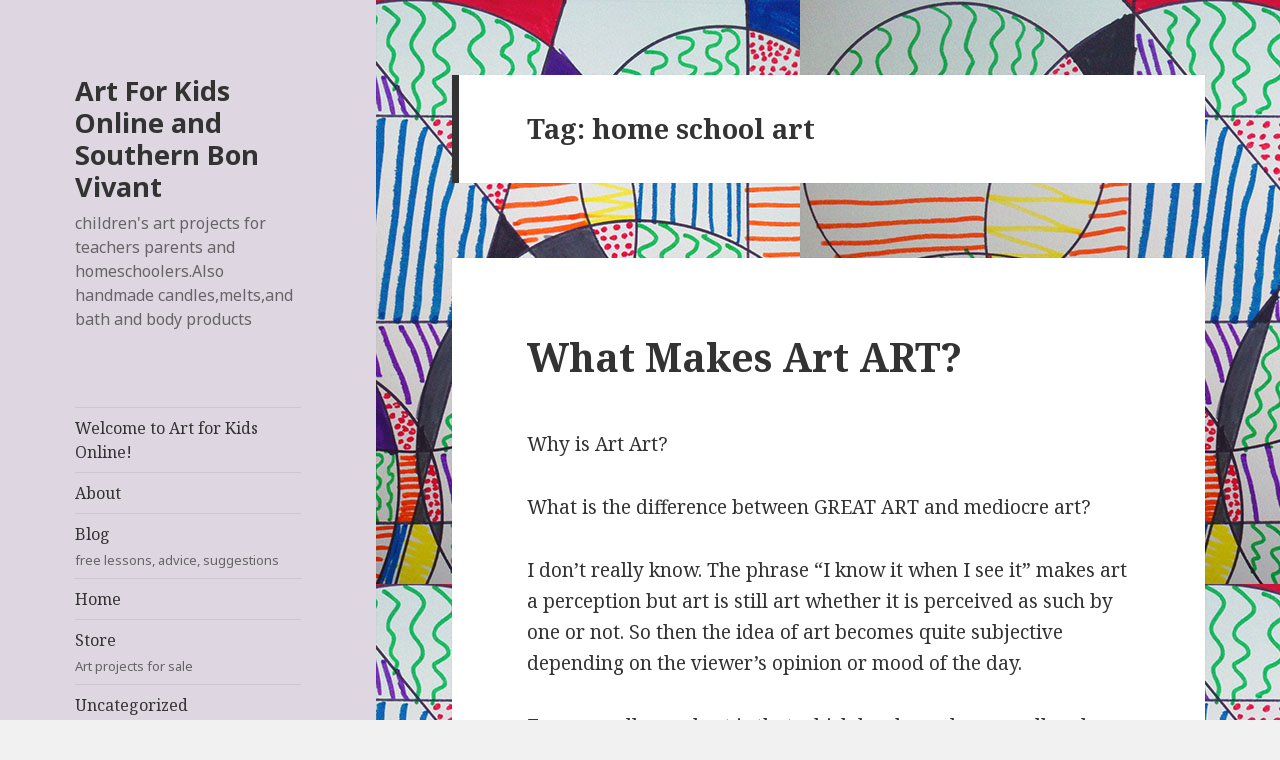

--- FILE ---
content_type: text/html; charset=UTF-8
request_url: http://artforkidsonline.com/tag/home-school-art/
body_size: 8657
content:
<!DOCTYPE html>
<html lang="en-US" class="no-js">
<head>
	<meta charset="UTF-8">
	<meta name="viewport" content="width=device-width">
	<link rel="profile" href="http://gmpg.org/xfn/11">
	<link rel="pingback" href="http://artforkidsonline.com/xmlrpc.php">
	<!--[if lt IE 9]>
	<script src="http://artforkidsonline.com/wp-content/themes/twentyfifteen/js/html5.js"></script>
	<![endif]-->
	<script>(function(html){html.className = html.className.replace(/\bno-js\b/,'js')})(document.documentElement);</script>
<title>home school art &#8211; Art For Kids Online and Southern Bon Vivant</title>
<meta name='robots' content='max-image-preview:large' />
<link rel='dns-prefetch' href='//fonts.googleapis.com' />
<link rel='dns-prefetch' href='//s.w.org' />
<link rel='dns-prefetch' href='//c0.wp.com' />
<link href='https://fonts.gstatic.com' crossorigin rel='preconnect' />
<link rel="alternate" type="application/rss+xml" title="Art For Kids Online and Southern Bon Vivant &raquo; Feed" href="http://artforkidsonline.com/feed/" />
<link rel="alternate" type="application/rss+xml" title="Art For Kids Online and Southern Bon Vivant &raquo; Comments Feed" href="http://artforkidsonline.com/comments/feed/" />
<link rel="alternate" type="application/rss+xml" title="Art For Kids Online and Southern Bon Vivant &raquo; home school art Tag Feed" href="http://artforkidsonline.com/tag/home-school-art/feed/" />
<script type="text/javascript">
window._wpemojiSettings = {"baseUrl":"https:\/\/s.w.org\/images\/core\/emoji\/14.0.0\/72x72\/","ext":".png","svgUrl":"https:\/\/s.w.org\/images\/core\/emoji\/14.0.0\/svg\/","svgExt":".svg","source":{"concatemoji":"http:\/\/artforkidsonline.com\/wp-includes\/js\/wp-emoji-release.min.js?ver=6.0.11"}};
/*! This file is auto-generated */
!function(e,a,t){var n,r,o,i=a.createElement("canvas"),p=i.getContext&&i.getContext("2d");function s(e,t){var a=String.fromCharCode,e=(p.clearRect(0,0,i.width,i.height),p.fillText(a.apply(this,e),0,0),i.toDataURL());return p.clearRect(0,0,i.width,i.height),p.fillText(a.apply(this,t),0,0),e===i.toDataURL()}function c(e){var t=a.createElement("script");t.src=e,t.defer=t.type="text/javascript",a.getElementsByTagName("head")[0].appendChild(t)}for(o=Array("flag","emoji"),t.supports={everything:!0,everythingExceptFlag:!0},r=0;r<o.length;r++)t.supports[o[r]]=function(e){if(!p||!p.fillText)return!1;switch(p.textBaseline="top",p.font="600 32px Arial",e){case"flag":return s([127987,65039,8205,9895,65039],[127987,65039,8203,9895,65039])?!1:!s([55356,56826,55356,56819],[55356,56826,8203,55356,56819])&&!s([55356,57332,56128,56423,56128,56418,56128,56421,56128,56430,56128,56423,56128,56447],[55356,57332,8203,56128,56423,8203,56128,56418,8203,56128,56421,8203,56128,56430,8203,56128,56423,8203,56128,56447]);case"emoji":return!s([129777,127995,8205,129778,127999],[129777,127995,8203,129778,127999])}return!1}(o[r]),t.supports.everything=t.supports.everything&&t.supports[o[r]],"flag"!==o[r]&&(t.supports.everythingExceptFlag=t.supports.everythingExceptFlag&&t.supports[o[r]]);t.supports.everythingExceptFlag=t.supports.everythingExceptFlag&&!t.supports.flag,t.DOMReady=!1,t.readyCallback=function(){t.DOMReady=!0},t.supports.everything||(n=function(){t.readyCallback()},a.addEventListener?(a.addEventListener("DOMContentLoaded",n,!1),e.addEventListener("load",n,!1)):(e.attachEvent("onload",n),a.attachEvent("onreadystatechange",function(){"complete"===a.readyState&&t.readyCallback()})),(e=t.source||{}).concatemoji?c(e.concatemoji):e.wpemoji&&e.twemoji&&(c(e.twemoji),c(e.wpemoji)))}(window,document,window._wpemojiSettings);
</script>
<style type="text/css">
img.wp-smiley,
img.emoji {
	display: inline !important;
	border: none !important;
	box-shadow: none !important;
	height: 1em !important;
	width: 1em !important;
	margin: 0 0.07em !important;
	vertical-align: -0.1em !important;
	background: none !important;
	padding: 0 !important;
}
</style>
	<link rel='stylesheet' id='twentyfifteen-jetpack-css'  href='https://c0.wp.com/p/jetpack/10.9.3/modules/theme-tools/compat/twentyfifteen.css' type='text/css' media='all' />
<link rel='stylesheet' id='wp-block-library-css'  href='https://c0.wp.com/c/6.0.11/wp-includes/css/dist/block-library/style.min.css' type='text/css' media='all' />
<style id='wp-block-library-inline-css' type='text/css'>
.has-text-align-justify{text-align:justify;}
</style>
<link rel='stylesheet' id='mediaelement-css'  href='https://c0.wp.com/c/6.0.11/wp-includes/js/mediaelement/mediaelementplayer-legacy.min.css' type='text/css' media='all' />
<link rel='stylesheet' id='wp-mediaelement-css'  href='https://c0.wp.com/c/6.0.11/wp-includes/js/mediaelement/wp-mediaelement.min.css' type='text/css' media='all' />
<style id='global-styles-inline-css' type='text/css'>
body{--wp--preset--color--black: #000000;--wp--preset--color--cyan-bluish-gray: #abb8c3;--wp--preset--color--white: #ffffff;--wp--preset--color--pale-pink: #f78da7;--wp--preset--color--vivid-red: #cf2e2e;--wp--preset--color--luminous-vivid-orange: #ff6900;--wp--preset--color--luminous-vivid-amber: #fcb900;--wp--preset--color--light-green-cyan: #7bdcb5;--wp--preset--color--vivid-green-cyan: #00d084;--wp--preset--color--pale-cyan-blue: #8ed1fc;--wp--preset--color--vivid-cyan-blue: #0693e3;--wp--preset--color--vivid-purple: #9b51e0;--wp--preset--gradient--vivid-cyan-blue-to-vivid-purple: linear-gradient(135deg,rgba(6,147,227,1) 0%,rgb(155,81,224) 100%);--wp--preset--gradient--light-green-cyan-to-vivid-green-cyan: linear-gradient(135deg,rgb(122,220,180) 0%,rgb(0,208,130) 100%);--wp--preset--gradient--luminous-vivid-amber-to-luminous-vivid-orange: linear-gradient(135deg,rgba(252,185,0,1) 0%,rgba(255,105,0,1) 100%);--wp--preset--gradient--luminous-vivid-orange-to-vivid-red: linear-gradient(135deg,rgba(255,105,0,1) 0%,rgb(207,46,46) 100%);--wp--preset--gradient--very-light-gray-to-cyan-bluish-gray: linear-gradient(135deg,rgb(238,238,238) 0%,rgb(169,184,195) 100%);--wp--preset--gradient--cool-to-warm-spectrum: linear-gradient(135deg,rgb(74,234,220) 0%,rgb(151,120,209) 20%,rgb(207,42,186) 40%,rgb(238,44,130) 60%,rgb(251,105,98) 80%,rgb(254,248,76) 100%);--wp--preset--gradient--blush-light-purple: linear-gradient(135deg,rgb(255,206,236) 0%,rgb(152,150,240) 100%);--wp--preset--gradient--blush-bordeaux: linear-gradient(135deg,rgb(254,205,165) 0%,rgb(254,45,45) 50%,rgb(107,0,62) 100%);--wp--preset--gradient--luminous-dusk: linear-gradient(135deg,rgb(255,203,112) 0%,rgb(199,81,192) 50%,rgb(65,88,208) 100%);--wp--preset--gradient--pale-ocean: linear-gradient(135deg,rgb(255,245,203) 0%,rgb(182,227,212) 50%,rgb(51,167,181) 100%);--wp--preset--gradient--electric-grass: linear-gradient(135deg,rgb(202,248,128) 0%,rgb(113,206,126) 100%);--wp--preset--gradient--midnight: linear-gradient(135deg,rgb(2,3,129) 0%,rgb(40,116,252) 100%);--wp--preset--duotone--dark-grayscale: url('#wp-duotone-dark-grayscale');--wp--preset--duotone--grayscale: url('#wp-duotone-grayscale');--wp--preset--duotone--purple-yellow: url('#wp-duotone-purple-yellow');--wp--preset--duotone--blue-red: url('#wp-duotone-blue-red');--wp--preset--duotone--midnight: url('#wp-duotone-midnight');--wp--preset--duotone--magenta-yellow: url('#wp-duotone-magenta-yellow');--wp--preset--duotone--purple-green: url('#wp-duotone-purple-green');--wp--preset--duotone--blue-orange: url('#wp-duotone-blue-orange');--wp--preset--font-size--small: 13px;--wp--preset--font-size--medium: 20px;--wp--preset--font-size--large: 36px;--wp--preset--font-size--x-large: 42px;}.has-black-color{color: var(--wp--preset--color--black) !important;}.has-cyan-bluish-gray-color{color: var(--wp--preset--color--cyan-bluish-gray) !important;}.has-white-color{color: var(--wp--preset--color--white) !important;}.has-pale-pink-color{color: var(--wp--preset--color--pale-pink) !important;}.has-vivid-red-color{color: var(--wp--preset--color--vivid-red) !important;}.has-luminous-vivid-orange-color{color: var(--wp--preset--color--luminous-vivid-orange) !important;}.has-luminous-vivid-amber-color{color: var(--wp--preset--color--luminous-vivid-amber) !important;}.has-light-green-cyan-color{color: var(--wp--preset--color--light-green-cyan) !important;}.has-vivid-green-cyan-color{color: var(--wp--preset--color--vivid-green-cyan) !important;}.has-pale-cyan-blue-color{color: var(--wp--preset--color--pale-cyan-blue) !important;}.has-vivid-cyan-blue-color{color: var(--wp--preset--color--vivid-cyan-blue) !important;}.has-vivid-purple-color{color: var(--wp--preset--color--vivid-purple) !important;}.has-black-background-color{background-color: var(--wp--preset--color--black) !important;}.has-cyan-bluish-gray-background-color{background-color: var(--wp--preset--color--cyan-bluish-gray) !important;}.has-white-background-color{background-color: var(--wp--preset--color--white) !important;}.has-pale-pink-background-color{background-color: var(--wp--preset--color--pale-pink) !important;}.has-vivid-red-background-color{background-color: var(--wp--preset--color--vivid-red) !important;}.has-luminous-vivid-orange-background-color{background-color: var(--wp--preset--color--luminous-vivid-orange) !important;}.has-luminous-vivid-amber-background-color{background-color: var(--wp--preset--color--luminous-vivid-amber) !important;}.has-light-green-cyan-background-color{background-color: var(--wp--preset--color--light-green-cyan) !important;}.has-vivid-green-cyan-background-color{background-color: var(--wp--preset--color--vivid-green-cyan) !important;}.has-pale-cyan-blue-background-color{background-color: var(--wp--preset--color--pale-cyan-blue) !important;}.has-vivid-cyan-blue-background-color{background-color: var(--wp--preset--color--vivid-cyan-blue) !important;}.has-vivid-purple-background-color{background-color: var(--wp--preset--color--vivid-purple) !important;}.has-black-border-color{border-color: var(--wp--preset--color--black) !important;}.has-cyan-bluish-gray-border-color{border-color: var(--wp--preset--color--cyan-bluish-gray) !important;}.has-white-border-color{border-color: var(--wp--preset--color--white) !important;}.has-pale-pink-border-color{border-color: var(--wp--preset--color--pale-pink) !important;}.has-vivid-red-border-color{border-color: var(--wp--preset--color--vivid-red) !important;}.has-luminous-vivid-orange-border-color{border-color: var(--wp--preset--color--luminous-vivid-orange) !important;}.has-luminous-vivid-amber-border-color{border-color: var(--wp--preset--color--luminous-vivid-amber) !important;}.has-light-green-cyan-border-color{border-color: var(--wp--preset--color--light-green-cyan) !important;}.has-vivid-green-cyan-border-color{border-color: var(--wp--preset--color--vivid-green-cyan) !important;}.has-pale-cyan-blue-border-color{border-color: var(--wp--preset--color--pale-cyan-blue) !important;}.has-vivid-cyan-blue-border-color{border-color: var(--wp--preset--color--vivid-cyan-blue) !important;}.has-vivid-purple-border-color{border-color: var(--wp--preset--color--vivid-purple) !important;}.has-vivid-cyan-blue-to-vivid-purple-gradient-background{background: var(--wp--preset--gradient--vivid-cyan-blue-to-vivid-purple) !important;}.has-light-green-cyan-to-vivid-green-cyan-gradient-background{background: var(--wp--preset--gradient--light-green-cyan-to-vivid-green-cyan) !important;}.has-luminous-vivid-amber-to-luminous-vivid-orange-gradient-background{background: var(--wp--preset--gradient--luminous-vivid-amber-to-luminous-vivid-orange) !important;}.has-luminous-vivid-orange-to-vivid-red-gradient-background{background: var(--wp--preset--gradient--luminous-vivid-orange-to-vivid-red) !important;}.has-very-light-gray-to-cyan-bluish-gray-gradient-background{background: var(--wp--preset--gradient--very-light-gray-to-cyan-bluish-gray) !important;}.has-cool-to-warm-spectrum-gradient-background{background: var(--wp--preset--gradient--cool-to-warm-spectrum) !important;}.has-blush-light-purple-gradient-background{background: var(--wp--preset--gradient--blush-light-purple) !important;}.has-blush-bordeaux-gradient-background{background: var(--wp--preset--gradient--blush-bordeaux) !important;}.has-luminous-dusk-gradient-background{background: var(--wp--preset--gradient--luminous-dusk) !important;}.has-pale-ocean-gradient-background{background: var(--wp--preset--gradient--pale-ocean) !important;}.has-electric-grass-gradient-background{background: var(--wp--preset--gradient--electric-grass) !important;}.has-midnight-gradient-background{background: var(--wp--preset--gradient--midnight) !important;}.has-small-font-size{font-size: var(--wp--preset--font-size--small) !important;}.has-medium-font-size{font-size: var(--wp--preset--font-size--medium) !important;}.has-large-font-size{font-size: var(--wp--preset--font-size--large) !important;}.has-x-large-font-size{font-size: var(--wp--preset--font-size--x-large) !important;}
</style>
<link rel='stylesheet' id='wspsc-style-css'  href='http://artforkidsonline.com/wp-content/plugins/wordpress-simple-paypal-shopping-cart/wp_shopping_cart_style.css?ver=4.5.8' type='text/css' media='all' />
<link rel='stylesheet' id='twentyfifteen-fonts-css'  href='https://fonts.googleapis.com/css?family=Noto+Sans%3A400italic%2C700italic%2C400%2C700%7CNoto+Serif%3A400italic%2C700italic%2C400%2C700%7CInconsolata%3A400%2C700&#038;subset=latin%2Clatin-ext' type='text/css' media='all' />
<link rel='stylesheet' id='genericons-css'  href='https://c0.wp.com/p/jetpack/10.9.3/_inc/genericons/genericons/genericons.css' type='text/css' media='all' />
<link rel='stylesheet' id='twentyfifteen-style-css'  href='http://artforkidsonline.com/wp-content/themes/twentyfifteen/style.css?ver=6.0.11' type='text/css' media='all' />
<style id='twentyfifteen-style-inline-css' type='text/css'>

		/* Custom Header Background Color */
		body:before,
		.site-header {
			background-color: #ded7e2;
		}

		@media screen and (min-width: 59.6875em) {
			.site-header,
			.secondary {
				background-color: transparent;
			}

			.widget button,
			.widget input[type="button"],
			.widget input[type="reset"],
			.widget input[type="submit"],
			.widget_calendar tbody a,
			.widget_calendar tbody a:hover,
			.widget_calendar tbody a:focus {
				color: #ded7e2;
			}
		}
	
</style>
<!--[if lt IE 9]>
<link rel='stylesheet' id='twentyfifteen-ie-css'  href='http://artforkidsonline.com/wp-content/themes/twentyfifteen/css/ie.css?ver=20141010' type='text/css' media='all' />
<![endif]-->
<!--[if lt IE 8]>
<link rel='stylesheet' id='twentyfifteen-ie7-css'  href='http://artforkidsonline.com/wp-content/themes/twentyfifteen/css/ie7.css?ver=20141010' type='text/css' media='all' />
<![endif]-->
<link rel='stylesheet' id='jetpack_css-css'  href='https://c0.wp.com/p/jetpack/10.9.3/css/jetpack.css' type='text/css' media='all' />
<script type='text/javascript' src='https://c0.wp.com/c/6.0.11/wp-includes/js/jquery/jquery.min.js' id='jquery-core-js'></script>
<script type='text/javascript' src='https://c0.wp.com/c/6.0.11/wp-includes/js/jquery/jquery-migrate.min.js' id='jquery-migrate-js'></script>
<link rel="https://api.w.org/" href="http://artforkidsonline.com/wp-json/" /><link rel="alternate" type="application/json" href="http://artforkidsonline.com/wp-json/wp/v2/tags/26" /><link rel="EditURI" type="application/rsd+xml" title="RSD" href="http://artforkidsonline.com/xmlrpc.php?rsd" />
<link rel="wlwmanifest" type="application/wlwmanifest+xml" href="http://artforkidsonline.com/wp-includes/wlwmanifest.xml" /> 
<meta name="generator" content="WordPress 6.0.11" />

<!-- WP Simple Shopping Cart plugin v4.5.8 - https://www.tipsandtricks-hq.com/wordpress-simple-paypal-shopping-cart-plugin-768/ -->

	<script type="text/javascript">
	<!--
	//
	function ReadForm (obj1, tst)
	{
	    // Read the user form
	    var i,j,pos;
	    val_total="";val_combo="";

	    for (i=0; i<obj1.length; i++)
	    {
	        // run entire form
	        obj = obj1.elements[i];           // a form element

	        if (obj.type == "select-one")
	        {   // just selects
	            if (obj.name == "quantity" ||
	                obj.name == "amount") continue;
		        pos = obj.selectedIndex;        // which option selected
		        val = obj.options[pos].value;   // selected value
		        val_combo = val_combo + " (" + val + ")";
	        }
	    }
		// Now summarize everything we have processed above
		val_total = obj1.product_tmp.value + val_combo;
		obj1.wspsc_product.value = val_total;
	}
	//-->
	</script><style type='text/css'>img#wpstats{display:none}</style>
	<style type="text/css">.recentcomments a{display:inline !important;padding:0 !important;margin:0 !important;}</style><style type="text/css" id="custom-background-css">
body.custom-background { background-image: url("http://artforkidsonline.com/wp-content/uploads/2016/02/lines-patterns-and-shapes-examples-007.jpg"); background-position: left top; background-size: auto; background-repeat: repeat; background-attachment: fixed; }
</style>
	<link rel="icon" href="http://artforkidsonline.com/wp-content/uploads/2016/02/cropped-textured-paper-landscape-and-Thing-sculpture-001-32x32.jpg" sizes="32x32" />
<link rel="icon" href="http://artforkidsonline.com/wp-content/uploads/2016/02/cropped-textured-paper-landscape-and-Thing-sculpture-001-192x192.jpg" sizes="192x192" />
<link rel="apple-touch-icon" href="http://artforkidsonline.com/wp-content/uploads/2016/02/cropped-textured-paper-landscape-and-Thing-sculpture-001-180x180.jpg" />
<meta name="msapplication-TileImage" content="http://artforkidsonline.com/wp-content/uploads/2016/02/cropped-textured-paper-landscape-and-Thing-sculpture-001-270x270.jpg" />
</head>

<body class="archive tag tag-home-school-art tag-26 custom-background">
<div id="page" class="hfeed site">
	<a class="skip-link screen-reader-text" href="#content">Skip to content</a>

	<div id="sidebar" class="sidebar">
		<header id="masthead" class="site-header" role="banner">
			<div class="site-branding">
										<p class="site-title"><a href="http://artforkidsonline.com/" rel="home">Art For Kids Online and Southern Bon Vivant</a></p>
											<p class="site-description">children&#039;s art projects for teachers parents and homeschoolers.Also handmade candles,melts,and bath and body products</p>
									<button class="secondary-toggle">Menu and widgets</button>
			</div><!-- .site-branding -->
		</header><!-- .site-header -->

			<div id="secondary" class="secondary">

					<nav id="site-navigation" class="main-navigation" role="navigation">
				<div class="menu-art-projects-container"><ul id="menu-art-projects" class="nav-menu"><li id="menu-item-18" class="menu-item menu-item-type-post_type menu-item-object-page menu-item-home menu-item-18"><a href="http://artforkidsonline.com/">Welcome to Art for Kids Online!</a></li>
<li id="menu-item-19" class="menu-item menu-item-type-taxonomy menu-item-object-category menu-item-19"><a href="http://artforkidsonline.com/category/about/">About</a></li>
<li id="menu-item-20" class="menu-item menu-item-type-taxonomy menu-item-object-category menu-item-20"><a href="http://artforkidsonline.com/category/blog/">Blog<div class="menu-item-description">free lessons, advice, suggestions</div></a></li>
<li id="menu-item-21" class="menu-item menu-item-type-taxonomy menu-item-object-category menu-item-21"><a href="http://artforkidsonline.com/category/home/">Home</a></li>
<li id="menu-item-22" class="menu-item menu-item-type-taxonomy menu-item-object-category menu-item-22"><a href="http://artforkidsonline.com/category/store/">Store<div class="menu-item-description">Art projects for sale</div></a></li>
<li id="menu-item-23" class="menu-item menu-item-type-taxonomy menu-item-object-category menu-item-23"><a href="http://artforkidsonline.com/category/uncategorized/">Uncategorized</a></li>
<li id="menu-item-134" class="menu-item menu-item-type-taxonomy menu-item-object-category menu-item-134"><a href="http://artforkidsonline.com/category/about/sbvproducts/">SBVproducts</a></li>
<li id="menu-item-160" class="menu-item menu-item-type-post_type menu-item-object-page menu-item-160"><a href="http://artforkidsonline.com/thank-you/">Thank You</a></li>
<li id="menu-item-162" class="menu-item menu-item-type-post_type menu-item-object-page menu-item-162"><a href="http://artforkidsonline.com/check-out-page/">Check out page</a></li>
<li id="menu-item-164" class="menu-item menu-item-type-post_type menu-item-object-page menu-item-164"><a href="http://artforkidsonline.com/punch-cups/">Punch cups</a></li>
<li id="menu-item-183" class="menu-item menu-item-type-post_type menu-item-object-page menu-item-183"><a href="http://artforkidsonline.com/bathbombs/">Bathbombs</a></li>
</ul></div>			</nav><!-- .main-navigation -->
		
					<nav id="social-navigation" class="social-navigation" role="navigation">
				<div class="menu-art-projects-container"><ul id="menu-art-projects-1" class="menu"><li class="menu-item menu-item-type-post_type menu-item-object-page menu-item-home menu-item-18"><a href="http://artforkidsonline.com/"><span class="screen-reader-text">Welcome to Art for Kids Online!</span></a></li>
<li class="menu-item menu-item-type-taxonomy menu-item-object-category menu-item-19"><a href="http://artforkidsonline.com/category/about/"><span class="screen-reader-text">About</span></a></li>
<li class="menu-item menu-item-type-taxonomy menu-item-object-category menu-item-20"><a href="http://artforkidsonline.com/category/blog/"><span class="screen-reader-text">Blog</span></a></li>
<li class="menu-item menu-item-type-taxonomy menu-item-object-category menu-item-21"><a href="http://artforkidsonline.com/category/home/"><span class="screen-reader-text">Home</span></a></li>
<li class="menu-item menu-item-type-taxonomy menu-item-object-category menu-item-22"><a href="http://artforkidsonline.com/category/store/"><span class="screen-reader-text">Store</span></a></li>
<li class="menu-item menu-item-type-taxonomy menu-item-object-category menu-item-23"><a href="http://artforkidsonline.com/category/uncategorized/"><span class="screen-reader-text">Uncategorized</span></a></li>
<li class="menu-item menu-item-type-taxonomy menu-item-object-category menu-item-134"><a href="http://artforkidsonline.com/category/about/sbvproducts/"><span class="screen-reader-text">SBVproducts</span></a></li>
<li class="menu-item menu-item-type-post_type menu-item-object-page menu-item-160"><a href="http://artforkidsonline.com/thank-you/"><span class="screen-reader-text">Thank You</span></a></li>
<li class="menu-item menu-item-type-post_type menu-item-object-page menu-item-162"><a href="http://artforkidsonline.com/check-out-page/"><span class="screen-reader-text">Check out page</span></a></li>
<li class="menu-item menu-item-type-post_type menu-item-object-page menu-item-164"><a href="http://artforkidsonline.com/punch-cups/"><span class="screen-reader-text">Punch cups</span></a></li>
<li class="menu-item menu-item-type-post_type menu-item-object-page menu-item-183"><a href="http://artforkidsonline.com/bathbombs/"><span class="screen-reader-text">Bathbombs</span></a></li>
</ul></div>			</nav><!-- .social-navigation -->
		
					<div id="widget-area" class="widget-area" role="complementary">
				<aside id="categories-3" class="widget widget_categories"><h2 class="widget-title">Categories</h2><form action="http://artforkidsonline.com" method="get"><label class="screen-reader-text" for="cat">Categories</label><select  name='cat' id='cat' class='postform' >
	<option value='-1'>Select Category</option>
	<option class="level-0" value="19">3-d media&nbsp;&nbsp;(3)</option>
	<option class="level-0" value="14">About&nbsp;&nbsp;(7)</option>
	<option class="level-1" value="56">&nbsp;&nbsp;&nbsp;SBVproducts&nbsp;&nbsp;(6)</option>
	<option class="level-0" value="15">Blog&nbsp;&nbsp;(14)</option>
	<option class="level-0" value="17">Drawing&nbsp;&nbsp;(8)</option>
	<option class="level-0" value="13">Home&nbsp;&nbsp;(3)</option>
	<option class="level-0" value="18">Painting&nbsp;&nbsp;(3)</option>
	<option class="level-0" value="62">SBV store&nbsp;&nbsp;(2)</option>
	<option class="level-0" value="16">Store&nbsp;&nbsp;(13)</option>
	<option class="level-0" value="1">Uncategorized&nbsp;&nbsp;(6)</option>
</select>
</form>
<script type="text/javascript">
/* <![CDATA[ */
(function() {
	var dropdown = document.getElementById( "cat" );
	function onCatChange() {
		if ( dropdown.options[ dropdown.selectedIndex ].value > 0 ) {
			dropdown.parentNode.submit();
		}
	}
	dropdown.onchange = onCatChange;
})();
/* ]]> */
</script>

			</aside><aside id="recent-comments-3" class="widget widget_recent_comments"><h2 class="widget-title">Recent Comments</h2><ul id="recentcomments"></ul></aside><aside id="calendar-2" class="widget widget_calendar"><h2 class="widget-title">Calendar</h2><div id="calendar_wrap" class="calendar_wrap"><table id="wp-calendar" class="wp-calendar-table">
	<caption>January 2026</caption>
	<thead>
	<tr>
		<th scope="col" title="Monday">M</th>
		<th scope="col" title="Tuesday">T</th>
		<th scope="col" title="Wednesday">W</th>
		<th scope="col" title="Thursday">T</th>
		<th scope="col" title="Friday">F</th>
		<th scope="col" title="Saturday">S</th>
		<th scope="col" title="Sunday">S</th>
	</tr>
	</thead>
	<tbody>
	<tr>
		<td colspan="3" class="pad">&nbsp;</td><td>1</td><td>2</td><td>3</td><td>4</td>
	</tr>
	<tr>
		<td>5</td><td>6</td><td>7</td><td>8</td><td>9</td><td>10</td><td>11</td>
	</tr>
	<tr>
		<td>12</td><td>13</td><td>14</td><td>15</td><td>16</td><td>17</td><td>18</td>
	</tr>
	<tr>
		<td>19</td><td>20</td><td id="today">21</td><td>22</td><td>23</td><td>24</td><td>25</td>
	</tr>
	<tr>
		<td>26</td><td>27</td><td>28</td><td>29</td><td>30</td><td>31</td>
		<td class="pad" colspan="1">&nbsp;</td>
	</tr>
	</tbody>
	</table><nav aria-label="Previous and next months" class="wp-calendar-nav">
		<span class="wp-calendar-nav-prev"><a href="http://artforkidsonline.com/2022/06/">&laquo; Jun</a></span>
		<span class="pad">&nbsp;</span>
		<span class="wp-calendar-nav-next">&nbsp;</span>
	</nav></div></aside>			</div><!-- .widget-area -->
		
	</div><!-- .secondary -->

	</div><!-- .sidebar -->

	<div id="content" class="site-content">

	<section id="primary" class="content-area">
		<main id="main" class="site-main" role="main">

		
			<header class="page-header">
				<h1 class="page-title">Tag: <span>home school art</span></h1>			</header><!-- .page-header -->

			
<article id="post-51" class="post-51 post type-post status-publish format-standard hentry category-blog tag-art tag-art-appreciation tag-art-for-children tag-art-for-kids tag-art-for-middle-school tag-art-history tag-home-school-art">
	
	<header class="entry-header">
		<h2 class="entry-title"><a href="http://artforkidsonline.com/2016/07/11/what-makes-art-art/" rel="bookmark">What Makes Art ART?</a></h2>	</header><!-- .entry-header -->

	<div class="entry-content">
		<p>Why is Art Art?</p>
<p>What is the difference between GREAT ART and mediocre art?</p>
<p>I don’t really know. The phrase “I know it when I see it” makes art a perception but art is still art whether it is perceived as such by one or not. So then the idea of art becomes quite subjective depending on the viewer’s opinion or mood of the day.</p>
<p>For me really good art is that which has been drawn well and somewhat realistically but is then turned into an abstract or an impression or an abstract impression. I am a bit of a conservative in that I believe for artists to create really good art they have to be able to draw. I have told my students that drawing is the basis of all other art techniques.</p>
<p>My favorite artists who have demonstrated the ability to draw realistically and turn a painting or sculpture into an abstract, impression or abstract impression are Pablo Picasso and David Hockney. There is a video/DVD called “Behind the Scenes, Volume:1 Painting and Drawing” (available on Dick Blick’s website) during which David Hockney draws a chair from many different views while explaining perspective, depth, and vanishing point. I showed it many times to my middle school students. The result is a cubistic chair (Picasso’s influence).</p>
<p>Today I discovered a painting of David Hockney’s called “Gaugin’s Chair” that looks like the very chair that’s in the DVD. It’s a painting with bright tropical colors similar to those Gaugin used but drawn in a cubistic manner like Picasso. That thought process is what makes a great artist and great art to me!</p>
<p>That’s MY opinion! Mizz Mac</p>
	</div><!-- .entry-content -->

	
	<footer class="entry-footer">
		<span class="posted-on"><span class="screen-reader-text">Posted on </span><a href="http://artforkidsonline.com/2016/07/11/what-makes-art-art/" rel="bookmark"><time class="entry-date published updated" datetime="2016-07-11T01:04:56+00:00">July 11, 2016</time></a></span><span class="cat-links"><span class="screen-reader-text">Categories </span><a href="http://artforkidsonline.com/category/blog/" rel="category tag">Blog</a></span><span class="tags-links"><span class="screen-reader-text">Tags </span><a href="http://artforkidsonline.com/tag/art/" rel="tag">art</a>, <a href="http://artforkidsonline.com/tag/art-appreciation/" rel="tag">art appreciation</a>, <a href="http://artforkidsonline.com/tag/art-for-children/" rel="tag">art for children</a>, <a href="http://artforkidsonline.com/tag/art-for-kids/" rel="tag">art for kids</a>, <a href="http://artforkidsonline.com/tag/art-for-middle-school/" rel="tag">art for middle school</a>, <a href="http://artforkidsonline.com/tag/art-history/" rel="tag">art history</a>, <a href="http://artforkidsonline.com/tag/home-school-art/" rel="tag">home school art</a></span><span class="comments-link"><a href="http://artforkidsonline.com/2016/07/11/what-makes-art-art/#respond">Leave a comment<span class="screen-reader-text"> on What Makes Art ART?</span></a></span>			</footer><!-- .entry-footer -->

</article><!-- #post-## -->

		</main><!-- .site-main -->
	</section><!-- .content-area -->


	</div><!-- .site-content -->

	<footer id="colophon" class="site-footer" role="contentinfo">
		<div class="site-info">
						<a href="https://wordpress.org/">Proudly powered by WordPress</a>
		</div><!-- .site-info -->
	</footer><!-- .site-footer -->

</div><!-- .site -->

<script type='text/javascript' src='http://artforkidsonline.com/wp-content/themes/twentyfifteen/js/skip-link-focus-fix.js?ver=20141010' id='twentyfifteen-skip-link-focus-fix-js'></script>
<script type='text/javascript' id='twentyfifteen-script-js-extra'>
/* <![CDATA[ */
var screenReaderText = {"expand":"<span class=\"screen-reader-text\">expand child menu<\/span>","collapse":"<span class=\"screen-reader-text\">collapse child menu<\/span>"};
/* ]]> */
</script>
<script type='text/javascript' src='http://artforkidsonline.com/wp-content/themes/twentyfifteen/js/functions.js?ver=20150330' id='twentyfifteen-script-js'></script>
<script src='https://stats.wp.com/e-202604.js' defer></script>
<script>
	_stq = window._stq || [];
	_stq.push([ 'view', {v:'ext',j:'1:10.9.3',blog:'72346828',post:'0',tz:'0',srv:'artforkidsonline.com'} ]);
	_stq.push([ 'clickTrackerInit', '72346828', '0' ]);
</script>

</body>
</html>
